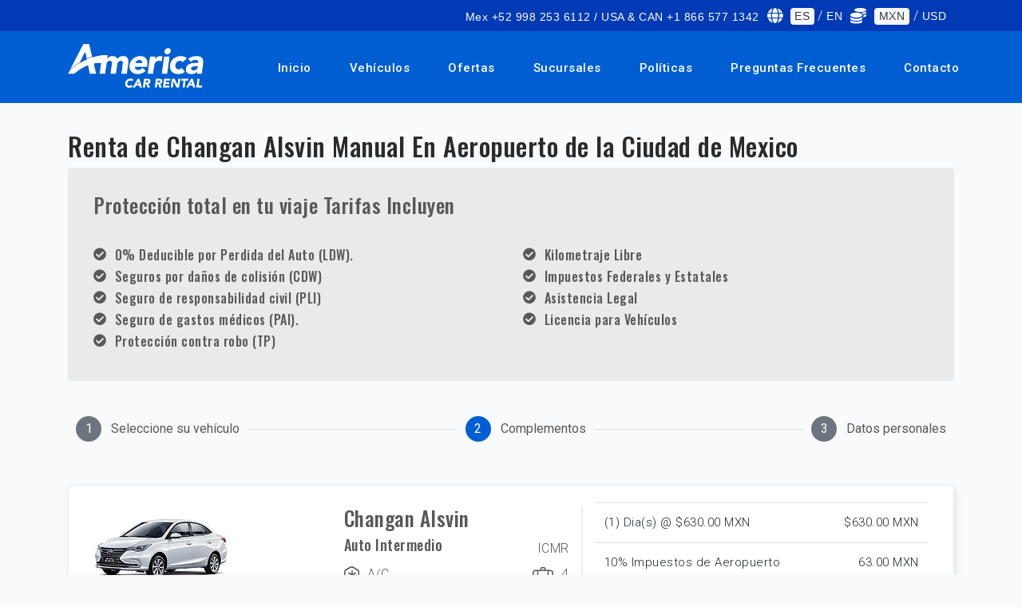

--- FILE ---
content_type: text/html; charset=UTF-8
request_url: https://rentadeautosenmanzanillo.mx/es/autos/aeropuerto-ciudad-de-mexico/changan-alsvin-manual
body_size: 10005
content:
<!DOCTYPE html>
<html lang="es">
    <head>
        <!-- CSRF TOKEN -->
        <meta name="csrf-token" content="yn8uzwPwp4bL8VdMnBHRr8artItpfYAcUSQ5YjeA">
        <!-- Meta Tags -->
        <meta charset="utf-8">
        <!-- Viewport -->
        <meta name="viewport" content="width=device-width, initial-scale=1.0">
        <!-- Application Name -->
        <meta name="application-name" content="America Car Rental">

        <!-- Google Tag Manager -->
        <script>
            document.addEventListener('DOMContentLoaded', function () {
            	(function(w,d,s,l,i){w[l]=w[l]||[];w[l].push({'gtm.start':
                new Date().getTime(),event:'gtm.js'});var f=d.getElementsByTagName(s)[0],
                j=d.createElement(s),dl=l!='dataLayer'?'&l='+l:'';j.async=true;j.src=
                'https://www.googletagmanager.com/gtm.js?id='+i+dl;f.parentNode.insertBefore(j,f);
                })(window,document,'script','dataLayer','GTM-59NKMDS');
            })
        </script>
        <!-- End Google Tag Manager -->

        
    <!-- Author -->
    <meta name="author" content="America Car Rental">
    <!-- Shortcut Icon -->
    <link rel="shortcut icon" href="https://rentadeautosenmanzanillo.mx/img/favicon.ico" />
    <!-- Favicon -->
    <link rel="icon" type="image/png" href="https://rentadeautosenmanzanillo.mx/img/favicon.ico">
    <!-- Sitemap -->
    <link rel="sitemap" type="application/xml" title="Sitemap" href="/sitemap.xml" />
    <!-- Trustedsite-verification -->
    <meta name="trustedsite-verification" content="33391c7030641248948926b58d08393d">
    <!-- og locale -->
    <meta property="og:locale" content="es-MX" />
    <!-- og type -->
    <meta property="og:type" content="website" />
    <!-- Compatible EDGE -->
    <meta http-equiv="X-UA-Compatible" content="IE-edge">
    <!-- Content type -->
    <meta http-equiv="content-type" content="text/html" />
    <!-- Css stylesheets -->
    <link rel="stylesheet" href="/css/estilos.css?id=51c83f1782cd261ca99c">

    <!-- Robots -->
    <meta name="robots" content="index,follow" />
    
                                
            <!-- Canonical -->
    <link href="https://rentadeautosenmanzanillo.mx/es/autos/aeropuerto-ciudad-de-mexico/changan-alsvin-manual" rel="canonical" />

    <!-- Og title -->
    <meta property="og:title" content="Renta de Changan Alsvin Manual en Aeropuerto de la Ciudad de Mexico con Protección Total" />
    <!-- Og description -->
    <meta property="og:description" content="America Car Rental ofrece la renta de  Changan Alsvin Manual en Aeropuerto de la Ciudad de Mexico, con protección total 0% Deducible. ¡Reserva Ahora!" />
    <!-- Og url -->
    <meta property="og:url" content="https://rentadeautosenmanzanillo.mx/es/autos/aeropuerto-ciudad-de-mexico/changan-alsvin-manual" />
    <!-- Og site name -->
    <meta property="og:site_name" content="America Car Rental" />
    <!-- Og image -->
    <meta property="og:image" content="https://cdn-acr-8hngofufuutqx2.stackpathdns.com/img/americacarrental.jpeg" />
    <!-- Image secure url -->
    <meta property="og:image:secure_url"
        content="https://cdn-acr-8hngofufuutqx2.stackpathdns.com/img/americacarrental.jpeg" />
    <!-- Image alt -->
    <meta property="og:image:alt" content="Renta de Changan Alsvin Manual en Aeropuerto de la Ciudad de Mexico con Protección Total" />
    <!-- Image width-->
    <meta property="og:image:width" content="400" />
    <!-- Image-height -->
    <meta property="og:image:height" content="400" />
    <!-- Twitter title-->
    <meta name="twitter:title" content="Renta de Changan Alsvin Manual en Aeropuerto de la Ciudad de Mexico con Protección Total" />
    <!-- Twitter title-->
    <meta name="twitter:site" content="https://www.twitter.com/AmericaCar" />
    <!-- Title description -->
    <meta name="twitter:description" content="America Car Rental ofrece la renta de  Changan Alsvin Manual en Aeropuerto de la Ciudad de Mexico, con protección total 0% Deducible. ¡Reserva Ahora!" />
    <!-- Twitter card -->
    <meta name="twitter:card" content="summary_large_image" />
    <!-- Twitter image-->
    <meta name="twitter:image" content="https://cdn-acr-8hngofufuutqx2.stackpathdns.com/img/americacarrental.jpeg" />
    <!-- Geo region -->
    <meta name="geo.region" content="MX">
    <!-- Geo placename -->
    <meta name="geo.placename" content="MANZANILLO">
    <!-- Page Title -->
    <title>Renta de Changan Alsvin Manual en Aeropuerto de la Ciudad de Mexico con Protección Total</title>
    <!-- Description -->
    <meta name="description" content="America Car Rental ofrece la renta de  Changan Alsvin Manual en Aeropuerto de la Ciudad de Mexico, con protección total 0% Deducible. ¡Reserva Ahora!" />
    <!-- Keywords -->
    <meta name="keywords" content="renta de Changan Alsvin Manual">

</head>

<body data-spy="scroll" data-target=".navbar" data-offset="90">

    <!-- Google Tag Manager (noscript) -->
    <noscript><iframe src="https://www.googletagmanager.com/ns.html?id=GTM-59NKMDS" height="0"
            width="0" style="display:none;visibility:hidden"></iframe></noscript>
    <!-- End Google Tag Manager (noscript) -->

    <header>
        <div class="alert-message-bar" style="display:none"><strong>¡Adicional agregado!</strong></div>
        <div class="upper-nav">
            <div class="container">
                <div class="row">
                    <div class="col-12 col-lg-12 mt-auto mb-auto">
                        <ul class="top-detail d-block d-lg-flex justify-content-center justify-content-lg-end">
                            <li class="c-links d-none d-lg-block"><span><i class="la la-mobile"></i></span><a
                                    href="#">Mex +52 998 253 6112 / USA & CAN +1 866 577 1342</a></li>
                            <li class="c-links d-none d-lg-block text-white"><span><i class="fa fa-globe"></i></span>
                                <a class="badge badge-light text-dark change-language"
                                    data-language="es" data-url="https://rentadeautosenmanzanillo.mx/es/autos/aeropuerto-ciudad-de-mexico/changan-alsvin-manual"
                                    data-route="extras" href="">ES</a> /
                                <a class=" change-language"
                                    data-language="en" data-url="https://rentadeautosenmanzanillo.mx/es/autos/aeropuerto-ciudad-de-mexico/changan-alsvin-manual"
                                    data-route="extras" href="">EN</a>
                            </li>
                            <li class="c-links d-none d-lg-block text-white">
                                <span><i class="fa fa-coins"></i></span>
                                <!--
                                    <a rel="nofollow" class="badge badge-light text-dark" href="/currency?currency=MXN">MXN</a> /
                                    <a rel="nofollow" class="" href="/currency?currency=USD">USD</a>
                                    -->

                                <a class="badge badge-light text-dark change-currency"
                                    data-currency="MXN" href="">MXN</a> /
                                <a class=" change-currency"
                                    data-currency="USD" href="">USD</a>
                            </li>
                        </ul>
                    </div>
                </div>
            </div>
        </div>

        <!--Navigation-->
                <nav class="navbar navbar-top-default navbar-expand-lg navbar-simple nav-line">
            <div class="container">
                <a href="https://rentadeautosenmanzanillo.mx" title="Logo" class="logo scroll">
                    <!--Logo Default-->
                    <img src="https://rentadeautosenmanzanillo.mx/img/acr-logo-white.png" alt="America Car Rental logo"
                        class="logo-white">
                </a>

                <!--Nav Links-->
                <div class="collapse navbar-collapse" id="megaone">
                    <div class="navbar-nav ml-auto">
                        <a class="nav-link"
                            href="https://rentadeautosenmanzanillo.mx">Inicio</a>
                        <a class="nav-link"
                            href="https://rentadeautosenmanzanillo.mx/vehiculos">Vehículos</a>
                        <a class="nav-link"
                            href="https://rentadeautosenmanzanillo.mx/ofertas">Ofertas</a>
                        <a class="nav-link"
                            href="https://rentadeautosenmanzanillo.mx/sucursales">Sucursales</a>
                        <a class="nav-link"
                            href="https://rentadeautosenmanzanillo.mx/politicas">Políticas</a>
                        <a class="nav-link"
                            href="https://rentadeautosenmanzanillo.mx/preguntas-frecuentes">Preguntas Frecuentes</a>
                        <a class="nav-link"
                            href="https://rentadeautosenmanzanillo.mx/contacto">Contacto</a>
                    </div>
                </div>

                <!--Side Menu Button-->
                <a class="sidemenu_btn" id="sidemenu_toggle">
                    <span></span>
                    <span></span>
                    <span></span>
                </a>
            </div>
        </nav>

                <!--Side Nav-->
		        <div class="side-menu hidden">
		            <div class="inner-wrapper">
		                <span class="btn-close" id="btn_sideNavClose"><i></i><i></i></span>
		                <nav class="side-nav w-100">
		                    <ul class="navbar-nav">
		                        <li class="nav-item"><a class="nav-link "
		                                href="https://rentadeautosenmanzanillo.mx">Inicio</a></li>
		                        <li class="nav-item"><a class="nav-link "
		                                href="https://rentadeautosenmanzanillo.mx/vehiculos">Vehículos</a>
		                        </li>
		                        <li class="nav-item"><a class="nav-link "
		                                href="https://rentadeautosenmanzanillo.mx/ofertas">Ofertas</a>
		                        </li>
		                        <li class="nav-item"><a class="nav-link "
		                                href="https://rentadeautosenmanzanillo.mx/sucursales">Sucursales</a>
		                        </li>
		                        <li class="nav-item"><a class="nav-link "
		                                href="https://rentadeautosenmanzanillo.mx/politicas">Políticas</a>
		                        </li>
		                        <li class="nav-item"><a class="nav-link "
		                                href="https://rentadeautosenmanzanillo.mx/preguntas-frecuentes">Preguntas Frecuentes</a>
		                        </li>
		                        <li class="nav-item"><a class="nav-link scroll"
		                                href="https://rentadeautosenmanzanillo.mx/contacto">Contacto</a>
		                        </li>
		                    </ul>
		                </nav>
		
		                <nav class="side-nav w-100">
		                    <ul class="navbar-nav text-white">
		                        <li class="nav-item">
		                            		                                <a class="nav-link change-language" data-language="en"
		                                    data-url="https://rentadeautosenmanzanillo.mx/es/autos/aeropuerto-ciudad-de-mexico/changan-alsvin-manual" data-route="extras"
		                                    href=""><span><i class="fa fa-globe"></i></span> EN</a>
		                            		                        </li>
		                        <li class="nav-item">
		                            		                                <a rel="nofollow" class="nav-link" href="/currency?currency=USD"><span><i
		                                            class="fa fa-coins"></i></span> USD</a>
		                            		                        </li>
		                    </ul>
		                </nav>
		
		                <div class="side-footer w-100">
		                    <ul class="social-icons-simple">
		                        <li><a class="wow fadeInUp" href="https://www.facebook.com/AmericaCarRentals"
		                                aria-label="facebook"><i aria-hidden="true" class="fab fa-facebook-f"></i></a></li>
		                        <li><a class="wow fadeInDown" href="https://www.twitter.com/AmericaCar"
		                                aria-label="twitter"><i aria-hidden="true" class="fab fa-twitter"></i></a></li>
		                        <li><a class="wow fadeInUp" href="https://www.instagram.com/america_carrental"
		                                aria-label="instagram"><i aria-hidden="true" class="fab fa-instagram"></i></a></li>
		                        <li><a class="wow fadeInDown" href="https://www.youtube.com/user/acrcancun"
		                                aria-label="youtube"><i aria-hidden="true" class="fab fa-youtube"></i></a></li>
		                    </ul>
		                    <p>Copyright © 2020 America Car Rental</p>
                </div>
            </div>
        </div>
                <a id="close_side_menu" href="javascript:void(0);"></a>
                <!-- End side menu -->
    </header>
    <!--Header End-->

    
    <div id="app" class="content">
        
    
    <section class="off-padding">
        <div class="container">
            <div class="row">
                <!-- Steps -->
                <div class="bs-stepper-header off-pc tablist" role="tablist">
                    <div id="step1" class="step " data-target="#test-l-1">
                        <button type="button" class="step-trigger pasos" role="tab" id="stepper1trigger1"
                            aria-controls="test-l-1">
                            <span class="bs-stepper-circle">1</span>
                            <span class="bs-stepper-label">Seleccione su vehículo</span>
                        </button>
                    </div>
                    <div class="bs-stepper-line"></div>
                    <div id="step2" class="step active" data-target="#test-l-2">
                        <button type="button" class="step-trigger pasos" role="tab" id="stepper1trigger2"
                            aria-controls="test-l-2">
                            <span class="bs-stepper-circle">2</span>
                            <span class="bs-stepper-label">Complementos</span>
                        </button>
                    </div>
                    <div class="bs-stepper-line"></div>
                    <div id="step3" class="step" data-target="#test-l-3">
                        <button type="button" class="step-trigger pasos" role="tab" id="stepper1trigger3"
                            aria-controls="test-l-3">
                            <span class="bs-stepper-circle">3</span>
                            <span class="bs-stepper-label">Datos personales</span>
                        </button>
                    </div>
                </div>
                <!-- Steps -->

                <div class="col-sm-12 espacio-30">
                    <h1 class="title-location">
                                                                                            Renta de Changan Alsvin Manual En
                                                        Aeropuerto de la Ciudad de Mexico
                                            </h1>
                    <!-- Location policies -->
                            <!-- Location Policies -->
    <div class="total-protection-banner">
        <h3>Protección total en tu viaje Tarifas Incluyen</h3>
        
        <div class="row espacio-30">
                                        <div class="col-sm-6">
                                            <div class="d-inline-flex font-color float-left mob-100">
                            <i class="fa  fa-check-circle fa-1x"></i>
                            <h6 class="espacio-izq-h">0% Deducible por Perdida del Auto (LDW).</h6>	
                        </div>
                                            <div class="d-inline-flex font-color float-left mob-100">
                            <i class="fa  fa-check-circle fa-1x"></i>
                            <h6 class="espacio-izq-h">Seguros por daños de colisión (CDW)</h6>	
                        </div>
                                            <div class="d-inline-flex font-color float-left mob-100">
                            <i class="fa  fa-check-circle fa-1x"></i>
                            <h6 class="espacio-izq-h">Seguro de responsabilidad civil (PLI)</h6>	
                        </div>
                                            <div class="d-inline-flex font-color float-left mob-100">
                            <i class="fa  fa-check-circle fa-1x"></i>
                            <h6 class="espacio-izq-h">Seguro de gastos médicos (PAI).</h6>	
                        </div>
                                            <div class="d-inline-flex font-color float-left mob-100">
                            <i class="fa  fa-check-circle fa-1x"></i>
                            <h6 class="espacio-izq-h">Protección contra robo (TP)</h6>	
                        </div>
                                    </div>
                            <div class="col-sm-6">
                                            <div class="d-inline-flex font-color float-left mob-100">
                            <i class="fa  fa-check-circle fa-1x"></i>
                            <h6 class="espacio-izq-h">Kilometraje Libre</h6>	
                        </div>
                                            <div class="d-inline-flex font-color float-left mob-100">
                            <i class="fa  fa-check-circle fa-1x"></i>
                            <h6 class="espacio-izq-h">Impuestos Federales y Estatales</h6>	
                        </div>
                                            <div class="d-inline-flex font-color float-left mob-100">
                            <i class="fa  fa-check-circle fa-1x"></i>
                            <h6 class="espacio-izq-h">Asistencia Legal</h6>	
                        </div>
                                            <div class="d-inline-flex font-color float-left mob-100">
                            <i class="fa  fa-check-circle fa-1x"></i>
                            <h6 class="espacio-izq-h">Licencia para Vehículos</h6>	
                        </div>
                                    </div>
                    </div>
    </div>
<!-- End Location Policies -->                    <!-- End Location policies -->

                    <!-- Extras movile -->
                    <div class="row off-pc">
                        <div class="container extras">
                            <div class="col-lg-12 off-padding">
                                <h2 class="extra-title">Extras</h2>
                                <h3 class="">Complementa tu renta</h3>

                                                                                                    <div class="complement-banner">
                                        <div class="c-icon">
                                            <!-- The icon / image is hidden on movile -->
                                        </div>
                                        <div class="c-desc">
                                            <h5 class="extra_name">
                                                Asiento para Niño
                                            </h5>
                                            <p>Recomendado para todos los niños entre 1 y 4 años de edad.</p>
                                        </div>
                                        <div class="c-price">
                                            <span
                                                id="total_3">$144.00
                                                MXN</span>
                                                                                                <select id="extra_3"
                                                        class="form-control extra-option-select switch-3"
                                                        data-id="3" data-total="144"
                                                        data-price="144" data-currency="MXN"
                                                        data-name="Asiento para Niño" data-quantity="0"
                                                        data-day="1" data-type="1"
                                                        data-tdays="1" style="width: 40%">
                                                        <option value="0" selected="">0</option>
                                                        <option value="1">1</option>
                                                        <option value="2">2</option>
                                                    </select>
                                                                                        </div>
                                    </div>
                                                                    <div class="complement-banner">
                                        <div class="c-icon">
                                            <!-- The icon / image is hidden on movile -->
                                        </div>
                                        <div class="c-desc">
                                            <h5 class="extra_name">
                                                Conductor Adicional
                                            </h5>
                                            <p>Comparte el deber de conducir con un amigo o familiar y disfruta de la tranquilidad de saber que ellos también están asegurados como conductor.</p>
                                        </div>
                                        <div class="c-price">
                                            <span
                                                id="total_1">$90.00
                                                MXN</span>
                                                                                                <select id="extra_1"
                                                        class="form-control extra-option-select switch-1"
                                                        data-id="1" data-total="90"
                                                        data-price="90" data-currency="MXN"
                                                        data-name="Conductor Adicional" data-quantity="0"
                                                        data-day="1" data-type="1"
                                                        data-tdays="1" style="width: 40%">
                                                        <option value="0" selected="">0</option>
                                                        <option value="1">1</option>
                                                        <option value="2">2</option>
                                                    </select>
                                                                                        </div>
                                    </div>
                                                                    <div class="complement-banner">
                                        <div class="c-icon">
                                            <!-- The icon / image is hidden on movile -->
                                        </div>
                                        <div class="c-desc">
                                            <h5 class="extra_name">
                                                Cruce a Guatemala
                                            </h5>
                                            <p>Permiso para viajar a Guatemala</p>
                                        </div>
                                        <div class="c-price">
                                            <span
                                                id="total_17">$3,240.00
                                                MXN</span>
                                                                                                <label class="switch">
                                                        <input type="checkbox" id="extra_17"
                                                            class="extra-option switch-17" data-active="0"
                                                            data-id="17" data-total="3240"
                                                            data-price="3240" data-currency="MXN"
                                                            data-code="17" data-picture="https://assets.cdnacr.com/img/extras/extras_permisos.png"
                                                            data-name="Cruce a Guatemala"
                                                            data-description="Permiso para viajar a Guatemala" data-quantity="0"
                                                            data-day="0" data-type="2"
                                                            data-tdays="1">
                                                        <div class="slider round"></div>
                                                    </label>
                                                                                    </div>
                                    </div>
                                                                    <div class="complement-banner">
                                        <div class="c-icon">
                                            <!-- The icon / image is hidden on movile -->
                                        </div>
                                        <div class="c-desc">
                                            <h5 class="extra_name">
                                                Cruce a Belice
                                            </h5>
                                            <p>Permiso para viajar a Belice. SOLO APLICA DENTRO DE MÉXICO</p>
                                        </div>
                                        <div class="c-price">
                                            <span
                                                id="total_18">$450.00
                                                MXN</span>
                                                                                                <label class="switch">
                                                        <input type="checkbox" id="extra_18"
                                                            class="extra-option switch-18" data-active="0"
                                                            data-id="18" data-total="450"
                                                            data-price="450" data-currency="MXN"
                                                            data-code="18" data-picture="https://assets.cdnacr.com/img/extras/extras_permisos.png"
                                                            data-name="Cruce a Belice"
                                                            data-description="Permiso para viajar a Belice. SOLO APLICA DENTRO DE MÉXICO" data-quantity="0"
                                                            data-day="0" data-type="2"
                                                            data-tdays="1">
                                                        <div class="slider round"></div>
                                                    </label>
                                                                                    </div>
                                    </div>
                                                            </div>
                        </div>
                    </div>

                    <div class="bs-stepper-header off-mobile espacio-30" role="tablist">
                        <div id="step1" class="step " data-target="#test-l-1">
                            <button type="button" class="step-trigger pasos" role="tab" id="stepper1trigger1"
                                aria-controls="test-l-1">
                                <span class="bs-stepper-circle">1</span>
                                <span class="bs-stepper-label">Seleccione su vehículo</span>
                            </button>
                        </div>
                        <div class="bs-stepper-line"></div>
                        <div id="step2" class="step active" data-target="#test-l-2">
                            <button type="button" class="step-trigger pasos" role="tab" id="stepper1trigger2"
                                aria-controls="test-l-2">
                                <span class="bs-stepper-circle">2</span>
                                <span class="bs-stepper-label">Complementos</span>
                            </button>
                        </div>
                        <div class="bs-stepper-line"></div>
                        <div id="step3" class="step" data-target="#test-l-3">
                            <button type="button" class="step-trigger pasos" role="tab" id="stepper1trigger3"
                                aria-controls="test-l-3">
                                <span class="bs-stepper-circle">3</span>
                                <span class="bs-stepper-label">Datos personales</span>
                            </button>
                        </div>
                    </div>
                </div>
            </div>
        </div>
    </section>

    <!-- Vehicle FIX REQUIRED ON STRUCTURE HTML-->
                    <section>
            <div class="container">
                <!--News Item-->
                <div class="payment-header">
                    <div class="container">
                        <div class="row">
                            <div class="col-md-7">
                                <div class="row">
                                    <div class="col-md-6">
                                        <div class="car-img-bg">
                                            <img class="lazyload" data-src="https://assets.cdnacr.com/autos/changan-alsvin-white.jpg"
                                                alt="Changan Alsvin">
                                        </div>
                                    </div>
                                    <div class="col-md-6 drop-info">
                                        <div class="car-detail">
                                            <div class="car-title">
                                                <h3 class="car-title">Changan Alsvin</h3>
                                            </div>
                                            <div class="car-title">
                                                <h5 class="car-title">Auto Intermedio</h5>
                                                <div class="rating">ICMR</div>
                                            </div>
                                            <div class="features">
                                                <div class="item-car">
                                                    <div class="lugagge">
                                                        <img class="lazyload" data-src="https://rentadeautosenmanzanillo.mx/img/snow.svg"
                                                            alt="snow">
                                                    </div>
                                                    <p>A/C</p>
                                                </div>
                                                <div class="item-car">
                                                    <div class="lugagge">
                                                        <img class="lazyload" data-src="https://rentadeautosenmanzanillo.mx/img/bag.svg"
                                                            alt="bag">
                                                    </div>
                                                    <p>4</p>
                                                </div>
                                            </div>
                                            <div class="features">
                                                <div class="item-car">
                                                    <div class="lugagge">
                                                        <img class="lazyload" data-src="https://rentadeautosenmanzanillo.mx/img/box.svg"
                                                            alt="box">
                                                    </div>
                                                    <p>Manual</p>
                                                </div>
                                                <div class="item-car">
                                                    <div class="lugagge">
                                                        <img class="lazyload" data-src="https://rentadeautosenmanzanillo.mx/img/person.svg"
                                                            alt="person">
                                                    </div>
                                                    <p>5</p>
                                                </div>
                                            </div>
                                            <div class="row">
                                                <div class="col-12"><label for=""></label></div>
                                            </div>
                                            <!-- email for webpay -->
                                            <span class="d-none"></span>
                                            <!-- /.email for webpay -->
                                        </div>
                                    </div>
                                </div>
                                <div class="row drop-info">
                                    <!-- With Session -->
                                                                            <div class="features">
                                            <div class="datos">
                                                <div><strong>Retiro</strong></div>
                                                <div>Aeropuerto de la Ciudad de México</div>
                                                <div>2026-01-18 @
                                                    11:00 hrs</div>
                                            </div>
                                        </div>
                                        <div class="features">
                                            <div class="datos">
                                                <div><strong>Devolución</strong></div>
                                                <div>Aeropuerto de la Ciudad de México</div>
                                                <div>2026-01-19 @
                                                    11:00 hrs</div>
                                            </div>
                                        </div>
                                                                    </div>
                            </div>
                            <!-- Items quote -->
                            <div class="col-md-5">
                                                                                                        <table id="table-detail-rent_complements" class="table rent_complements">
                                        <thead>
                                                                                                                                                                                                                                                                                                                                                                                                                                                                                                                                                                                                                                                                                                                                                                                                                                <tr class="item-selected precios_otros" data-total="630"
                                                        data-currency="MXN">
                                                        <td class="text-left">
                                                            (1)
                                                            Dia(s)
                                                            @ $630.00
                                                            MXN
                                                        </td>
                                                        <td class="text-right">
                                                            $630.00
                                                            MXN
                                                        </td>
                                                    </tr>
                                                                                                                                                                                                                                                                                                                                                                                                                        </thead>
                                        <tbody>
                                                                                        

                                                                                                                                                                                                    
                                                                                                        <tr id="taxes_complements"
                                                        class="item-selected tax-1 impuesto_otros"
                                                        data-total="63"
                                                        data-percentage="0.1"
                                                        data-currency="MXN">
                                                        <td class="text-left">10% Impuestos de Aeropuerto
                                                        </td>
                                                        <td class="text-right">
                                                            <span id="total_taxes_complements" class="__2">63.00
                                                                MXN</span> 
                                                            </td>
                                                    </tr>
                                                                                                                                    </tbody>
                                        <tfoot>
                                            <tr id="totals">
                                                <td class="dark text-left"><strong>Total</strong></td>
                                                <td class="text-right"><strong><span id="pay_price_complements"
                                                            class="total">693.00
                                                            MXN</span></strong></td>
                                            </tr>
                                        </tfoot>
                                    </table>
                                                            </div>
                            <!-- /.Items quote-->
                        </div>
                        <div class="row">
                            <div class="col-md-12">
                                <div class="features">
                                    Nota : El vehículo mostrado es solo un ejemplo. Los modelos pueden variar en cuanto a la disponibilidad y características (tales como marca y/o modelo).
                                </div>
                            </div>
                        </div>
                        <div class="btn-stepper-wrap off-pc espacio-20">
                            <a rel="nofollow" class="btn btn-primary rounded-pill text-white previous-step"
                                data-href="https://rentadeautosenmanzanillo.mx/es/autos/aeropuerto-ciudad-de-mexico">Atrás</a>
                            <a rel="nofollow" class="btn btn-primary rounded-pill text-white next-step"
                                data-href="https://rentadeautosenmanzanillo.mx/pagos">Siguiente</a>
                        </div>
                    </div>
                </div>
            </div>
        </section>
        <!-- End vehicle -->

    <!-- Extra vehicle desktop -->
    <section class="off-padding-top off-mobile">
        <div class="container extras">
            <div class="row">
                <div class="col-lg-12">
                    <h2 class="extra-title">Extras</h2>
                    <h3 class="">Complementa tu renta</h3>

                                                                
                        <div class="complement-banner">
                            <div class="icon radius-custom mr-3"
                                style="padding: 1rem;background-color: #f1f1fa;height: 70px;">
                                                                        <img class="lazyload" width="35" data-src="https://rentadeautosenmanzanillo.mx/img/child.svg"
                                            alt="Asiento para Niño">
                                                                </div>
                            <div class="c-desc">
                                <h5 class="extra_name">
                                    Asiento para Niño
                                </h5>
                                <p>Recomendado para todos los niños entre 1 y 4 años de edad.</p>
                            </div>
                            <div class="c-price">
                                <span id="total_3">$144.00
                                    MXN</span>
                                                                        <select id="extra_3"
                                            class="form-control extra-option-select switch-3"
                                            data-id="3" data-total="144"
                                            data-price="144" data-currency="MXN"
                                            data-name="Asiento para Niño" data-quantity="0"
                                            data-day="1" data-type="1"
                                            data-tdays="1" style="width: 40%">
                                            <option value="0" selected="">0</option>
                                            <option value="1">1</option>
                                            <option value="2">2</option>
                                        </select>
                                                                </div>
                        </div>
                                            
                        <div class="complement-banner">
                            <div class="icon radius-custom mr-3"
                                style="padding: 1rem;background-color: #f1f1fa;height: 70px;">
                                                                        <img class="lazyload" height="35" data-src="https://rentadeautosenmanzanillo.mx/img/car-driver.svg"
                                            alt="Conductor Adicional">
                                                                </div>
                            <div class="c-desc">
                                <h5 class="extra_name">
                                    Conductor Adicional
                                </h5>
                                <p>Comparte el deber de conducir con un amigo o familiar y disfruta de la tranquilidad de saber que ellos también están asegurados como conductor.</p>
                            </div>
                            <div class="c-price">
                                <span id="total_1">$90.00
                                    MXN</span>
                                                                        <select id="extra_1"
                                            class="form-control extra-option-select switch-1"
                                            data-id="1" data-total="90"
                                            data-price="90" data-currency="MXN"
                                            data-name="Conductor Adicional" data-quantity="0"
                                            data-day="1" data-type="1"
                                            data-tdays="1" style="width: 40%">
                                            <option value="0" selected="">0</option>
                                            <option value="1">1</option>
                                            <option value="2">2</option>
                                        </select>
                                                                </div>
                        </div>
                                            
                        <div class="complement-banner">
                            <div class="icon radius-custom mr-3"
                                style="padding: 1rem;background-color: #f1f1fa;height: 70px;">
                                                                        <img class="lazyload" width="35"
                                            data-src="https://rentadeautosenmanzanillo.mx/img/location_primary.svg" alt="Cruce a Guatemala">
                                                                </div>
                            <div class="c-desc">
                                <h5 class="extra_name">
                                    Cruce a Guatemala
                                </h5>
                                <p>Permiso para viajar a Guatemala</p>
                            </div>
                            <div class="c-price">
                                <span id="total_17">$3,240.00
                                    MXN</span>
                                                                        <label class="switch">
                                            <input type="checkbox" id="extra_17"
                                                class="extra-option switch-17" data-active="0"
                                                data-id="17" data-total="3240"
                                                data-price="3240" data-currency="MXN"
                                                data-name="Cruce a Guatemala" data-quantity="0"
                                                data-day="0" data-type="2"
                                                data-tdays="1">
                                            <div class="slider round"></div>
                                        </label>
                                                            </div>
                        </div>
                                            
                        <div class="complement-banner">
                            <div class="icon radius-custom mr-3"
                                style="padding: 1rem;background-color: #f1f1fa;height: 70px;">
                                                                        <img class="lazyload" width="35"
                                            data-src="https://rentadeautosenmanzanillo.mx/img/location_primary.svg" alt="Cruce a Belice">
                                                                </div>
                            <div class="c-desc">
                                <h5 class="extra_name">
                                    Cruce a Belice
                                </h5>
                                <p>Permiso para viajar a Belice. SOLO APLICA DENTRO DE MÉXICO</p>
                            </div>
                            <div class="c-price">
                                <span id="total_18">$450.00
                                    MXN</span>
                                                                        <label class="switch">
                                            <input type="checkbox" id="extra_18"
                                                class="extra-option switch-18" data-active="0"
                                                data-id="18" data-total="450"
                                                data-price="450" data-currency="MXN"
                                                data-name="Cruce a Belice" data-quantity="0"
                                                data-day="0" data-type="2"
                                                data-tdays="1">
                                            <div class="slider round"></div>
                                        </label>
                                                            </div>
                        </div>
                    
                    <div class="btn-stepper-wrap">
                        <a rel="nofollow" class="btn btn-primary rounded-pill text-white previous-step"
                            data-href="https://rentadeautosenmanzanillo.mx/es/autos/aeropuerto-ciudad-de-mexico">Atrás</a>
                        <a rel="nofollow" class="btn btn-primary rounded-pill text-white next-step"
                            data-href="https://rentadeautosenmanzanillo.mx/pagos">Siguiente</a>
                    </div>
                </div>
            </div>
        </div>
    </section>

    <!-- REQUIRE FIX, REMOVE TABLES TAGS -->
    <div class="extra-html hidden">
        <table>
            <tbody class="table-detail-rent_complements">
                <tr class="extra-tr" data-total="0" data-currency="" data-quantity="1">
                    <td class="text-left info">(1) Asiento para Niño @ $144.00</td>
                    <td class="text-right additional-total">$144.00 MXN</td>
                </tr>
            </tbody>
        </table>
    </div>

    </div>
</body>

<!--Footer Start-->
<footer class="footer-style-1 fondo-azul">
    <div class="container">
        <div class="row">
            <div class="col-lg-2">
                <div class="iso">
                    <img class="lazyload" data-src="https://rentadeautosenmanzanillo.mx/img/logo-footer.png" alt="logo footer">
                </div>
            </div>

            <div class="col-lg-3">
                <div class="list-footer">
                    <ul>
                        <li><h5><a href="https://rentadeautosenmanzanillo.mx/mapa-de-sitio">Mapa de sitio</a></h5></li>
                        <li><a href="https://rentadeautosenmanzanillo.mx/vehiculos">Vehículos</a></li>
                        <li><a href="https://rentadeautosenmanzanillo.mx/ofertas">Ofertas Especiales</a></li>
                        <li><a href="https://rentadeautosenmanzanillo.mx/sucursales">Sucursales</a></li>
                        <li><a href="https://rentadeautosenmanzanillo.mx/politicas">Políticas</a></li>
                        <li><a href="https://rentadeautosenmanzanillo.mx/preguntas-frecuentes">Preguntas Frecuentes</a></li>
                        <li><a href="https://rentadeautosenmanzanillo.mx/contacto">Contacto</a></li>
                        <li><a href="https://rentadeautosenmanzanillo.mx/terminos-y-condiciones">Términos y Condiciones</a></li>
                        <li><a href="https://rentadeautosenmanzanillo.mx/destinos">Destinos</a></li>
                    </ul>
                </div>
            </div>
                
            <div class="col-lg-4">
                <div class="list-footer">
                                        <ul>
                        <li><h5>Renta un auto en los Mejores Destinos de México</h5></li>
                        <li><a href="https://www.america-carrental.com/es" title="Renta de Autos en Cancún">Renta de Autos en Cancún</a></li>
                        <li><a href="https://rentadeautosenlaciudaddemexico.com/" title="Ciudad de Mexico Car Rental">Renta de Autos en Ciudad de México</a></li>
                        <li><a href="https://rentadeautosencolima.mx/" title="Renta de Autos en Colima">Renta de Autos en Colima</a></li>
                        <li><a href="https://rentadeautosenguadalajara.com/" title="Renta de Autos en Guadalajara">Renta de Autos en Guadalajara</a></li>
                        <li><a href="https://rentadeautosenloscabos.com/" title="Renta de Autos en Los Cabos">Renta de Autos en Los Cabos</a></li>
                        <li><a href="https://rentadeautosenmonterrey.com/" title="Renta de Autos en Monterrey">Renta de Autos en Monterrey</a></li>
                        <li><a href="https://rentadeautosenmerida.com/" title="Renta de Autos en Mérida">Renta de Autos en Mérida</a></li>
                        <li><a href="https://rentadeautosenplayadelcarmen.com/" title="Renta de Autos en Playa del Carmen">Renta de Autos en Playa del Carmen</a></li>
                        <li><a href="https://rentaautosentulum.com/" title="Renta de Autos en Tulum">Renta de Autos en Tulum</a></li>
                        <li><a href="https://rentadeautosenmanzanillo.mx/" title="Renta de autos en Manzanillo">Renta de autos en Manzanillo</a></li>
                        <li><a href="https://autosderentaenvillahermosa.com/" title="Renta de autos en Villahermosa">Renta de autos en Villahermosa</a></li>
                        <li><a href="https://rentadeautosentorreon.com/" title="Renta de autos en Torreón">Renta de autos en Torreón</a></li>
                        <li><a href="https://autosderentaenqueretaro.com.mx/" title="Renta de autos en Querétaro">Renta de autos en Querétaro</a></li>
                        <li><a href="https://tuxtlagutierrezrentadeautos.com/" title="Renta de autos en Tuxtla Gutiérrez">Renta de autos en Tuxtla Gutiérrez</a></li>
                    </ul>
                </div>
            </div>

            <div class="col-lg-3 social-media">
                <div class="list-footer">
                    <div class="footer-links">
                        <ul>
                            <li><h5>Contacto</h5></li>
                            <li>Mex +52 998 253 6112 </li>
                            <li>USA &amp; CAN +1 866 577 1342</li>
                            <li>info@americacarrental.com.mx</li>
                        </ul>
                        
                        <h5>Redes Sociales</h5>
                        <ul class="social-media-list">
                            <li><a class="wow fadeInUp" href="https://www.facebook.com/AmericaCarRentals" aria-label="facebook"><i aria-hidden="true" class="fab fa-facebook-f"></i></a></li>
                            <li><a class="wow fadeInDown" href="https://www.twitter.com/AmericaCar" aria-label="twitter"><i aria-hidden="true" class="fab fa-twitter"></i></a></li>
                            <li><a class="wow fadeInUp" href="https://www.instagram.com/america_carrental" aria-label="instagram"><i aria-hidden="true" class="fab fa-instagram"></i></a></li>
                            <li><a class="wow fadeInDown" href="https://www.youtube.com/user/acrcancun" aria-label="youtube"><i aria-hidden="true" class="fab fa-youtube"></i></a></li>
                        </ul>
                    </div>
                </div>
            </div>
            </div>
        </div>
</footer>
<!--Footer End-->

<div class="banner-bottom">
    <div class="container">
        <div class="row">
            <div class="col-lg-6 col-12 copyright">
                                <p> Copyright © 2020 | America Car Rental Manzanillo</p>
            </div>
            <!--<div class="col-lg-4 mc-afee">
                <img class="lazyload" data-src="https://rentadeautosenmanzanillo.mx/img/ma-logo-white.svg" alt="logo">
            </div>-->
            <div class="col-lg-6 policy">
                <a href="https://rentadeautosenmanzanillo.mx/politicas-de-privacidad">Políticas de privacidad</a>
            </div>
        </div>
    </div>
</div>

<!--Scroll Top Start-->
<span class="scroll-top-arrow"><i class="fas fa-angle-up"></i></span>
<!--Scroll Top End--><!--Scripts -->
<script src="/js/app.js?id=cb06318e856b5ad193de" defer></script>
<script src="/js/all.js?id=cae1fcc0391d4bf98e58" defer></script>

    <script type="text/javascript">
        document.addEventListener('DOMContentLoaded', function() {
            // Your jquery code

            $('.extra-option').on('click', function() {
                var active = parseInt($(this).data('active'))
                var id = $(this).data('id')

                if($(this).is(':checked')) {
                    // se agrega el extra
                    $('.extra-' + id).remove()
                    buildAdditionalHTML($(this))
                    calculatePreviewTotal()
                } else {
                    // se quita el extra
                    removeAdditionalHTML($(this))
                }
            })

            /** With selects */
            $('.extra-option-select').on('change', function() {
                var value = parseInt($(this).val())
                var id = $(this).data('id')

                if (value > 0) {
                    // Add additional to element
                    //if has selected one quantity previously
                    $('.extra-' + id).remove()

                    buildAdditionalHTML($(this), value)
                    calculatePreviewTotal()
                } else {
                    //removing
                    removeAdditionalHTML($(this))
                }
            })

            /** catch the event and save data */
            $('.next-step').on('click', function(event) {
                event.preventDefault()

                // This is the link to jump into the next step
                const link = $(this).data('href')
                var additionals = recolectAdditionals()
                saveAdditionals(additionals).then(response => {
                    location.href = link;
                })
            })

            $('.previous-step').on('click', function(event) {
                event.preventDefault()

                const link = $(this).data('href')
                location.href = link;
            })

            /** Deploy message */
            const showAlert = (type, duration = 2500) => {

                if (!show_message) { return true; }
                var message = (type == 1) ? "¡Adicional agregado!" : "¡Adicional eliminado!"
                $('.alert-message-bar').find('strong').html(message)

                if (type == 1) {
                    $('.alert-message-bar').removeClass('alert-message-removed')
                    $('.alert-message-bar').addClass('alert-message-added')
                } else {
                    $('.alert-message-bar').removeClass('alert-message-added')
                    $('.alert-message-bar').addClass('alert-message-removed')
                }

                $('.alert-message-bar').slideDown()
                setTimeout(function(){$('.alert-message-bar').slideUp()}, duration)
            }

            /** Build additional HTML element */
            const buildAdditionalHTML = (element, quantity = 1) => {

                var id       = $(element).data('id')
                var name     = $(element).data('name')
                var price    = $(element).data('price')
                var currency = $(element).data('currency')
                var total    = $(element).data('total')
                var day      = $(element).data('day')
                var tdays    = $(element).data('tdays')

                if (quantity > 1) {total = parseFloat(total) * parseFloat(quantity)}
                if (day == 1) { total = parseFloat(total) * parseFloat(tdays) }

                var additional = $('.extra-html').clone(true)
                additional     = additional.find('.table-detail-rent_complements')
                //set data strings
                additional.find('.info').html(`(${quantity}) ${name} @ ${number_format(price,2,'.',',')}`)
                additional.find('.additional-total').html(`$ ${number_format(total,2,'.',',')} ${currency}`)
                additional.find('.info').parent().attr('data-total', total)
                additional.find('.info').parent().attr('data-currency', currency)
                additional.find('.info').parent().attr('data-quantity', quantity)
                additional.find('.info').parent().addClass(`item-selected extra-${id} `)

                $(element).data('quantity', quantity)
                $(element).addClass('additional-selected')

                //set additional html
                $("#table-detail-rent_complements thead").after(additional.html())


                // Save on switch turn on
                var additionals = recolectAdditionals()
                saveAdditionals(additionals).then(response => {
                    showAlert(1)
                })
            }

            //** Remove element from html */
            const removeAdditionalHTML = (element) => {

                if ($(element).hasClass('extra-tr')) {
                    //Do something
                } else {
                    var id = $(element).data('id')
                    $(element).data('quantity', 0);
                    $(element).removeClass('additional-selected')
                    $('.extra-' + id).fadeOut(500, function() {
                        $(this).remove()
                        calculatePreviewTotal()

                        // Remove on switch turned off
                        removeAdditionals(id).then(response => {showAlert(0)})
                    })
                }
            }

            /** Recolect date from the additionals selected */
            const recolectAdditionals = () => {
                var additionals = [];
                $('.extras .additional-selected').each(function(index, additional) {

                    const data     = $(this).data();
                    var additional = Object.assign({}, data)

                    if (additional.quantity > 1) { additional.total = parseFloat(additional.price) * parseFloat(additional.quantity) }
                    if (additional.day == 1) {
                        // Price by day
                        additional.total = parseFloat(additional.total) * parseFloat(additional.tdays)
                    }
                    additionals.push(additional)
                })

                return additionals;
            }

            /* Call this function every time you need to calculate the new total */
            const calculatePreviewTotal = () => {

                var total    = 0;
                var taxes    = 0;
                var currency = "";

                $('.item-selected:not(".tax-1")').each(function(index, element) {
                    currency = $(this).data('currency')
                    total   += parseFloat($(this).data('total'))
                })

                $('.item-selected.tax-1').each(function(index, element) {
                    var percentage = parseFloat($(this).data('percentage'))
                    var currency   = $(this).data('currency')

                    if (percentage > 0) {
                        var tax = total * percentage
                        taxes  += tax
                        $(this).find('#total_taxes_complements').html(`$ ${number_format(tax,2,'.',',')} ${currency}`)
                    }
                })

                $('#totals .total').html(`$ ${number_format(total + taxes,2,'.',',')} ${currency}`)
            }

            /** Send addtional data to save on session */
            const saveAdditionals = (additionals) => {
                return new Promise((resolve, reject) => {
                    $.ajax({
                        url : '/save-additionals',
                        method : 'post',
                        headers: {'X-CSRF-TOKEN':$('meta[name="csrf-token"]').attr('content')},
                        data : {'extras' : additionals},
                        async : false
                    }).done(resolve).fail(reject)
                })
            }

            /** Remove additinal data from session */
            const removeAdditionals = (extra_id) => {
                return new Promise((resolve, reject) => {
                    $.ajax({
                        url : '/remove-additionals',
                        method : 'post',
                        headers: {'X-CSRF-TOKEN':$('meta[name="csrf-token"]').attr('content')},
                        data : {'extra_id' : extra_id},
                        async : false
                    }).done(resolve).fail(reject)
                })
            }

            var show_message = true
                    })
    </script>


<script type="text/javascript">
    document.addEventListener('DOMContentLoaded', function() {
        // Your jquery code

        $('.change-language').on('click', function(event) {
            event.preventDefault();
            var data = $(this).data()
            $.ajax({
                url: "/language",
                method: 'get',
                data: data,
                success: function(response) {
                    if (response.redirect) {
                        window.location = response.new_route;
                    }
                }
            })
        })

        $('.change-currency').on('click', function(event) {
            event.preventDefault()
            var data = $(this).data()
            $.ajax({
                url: "/currency",
                method: 'get',
                data: data,
                success: function(response) {
                    location.reload()
                }
            })
        })

        // set language and currency labels
        var currentLanguage = $('.change-language.current').data('language')
        var currentCurrency = $('.change-currency.current').data('currency')

        $('.btn-language-currency-config #current-language').html(currentLanguage)
        $('.btn-language-currency-config #current-currency').html(currentCurrency)

        // search my booking
        $('#edit-form').on('submit', function(event) {
            event.preventDefault()
            event.stopPropagation()

            var reservation_code = $('#reservation_code').val()
            var reservation_email = $('#reservation_email').val()
            var url = '';

                            url = `/editar/reservacion/${reservation_code}/${reservation_email}`
            
            window.location = url;
        })


        var loadLocationsFooter = function() {

            var args = {
                url: '/component/footer-location-branches'
            }
            $.ajaxRequest(args).then(HTML => {
                $('.footer-information').after(HTML.footer_locations)
            })
        }

        var loadDestinationsFooter = function() {
            var args = {
                url: '/component/footer-destinations'
            }
            $.ajaxRequest(args).then(HTML => {
                $('.footer-information').html(HTML)
            })
        }

        window.onload = function() {
            //loadLocationsFooter()
            //loadDestinationsFooter()
        }
    })
</script>

</html>
